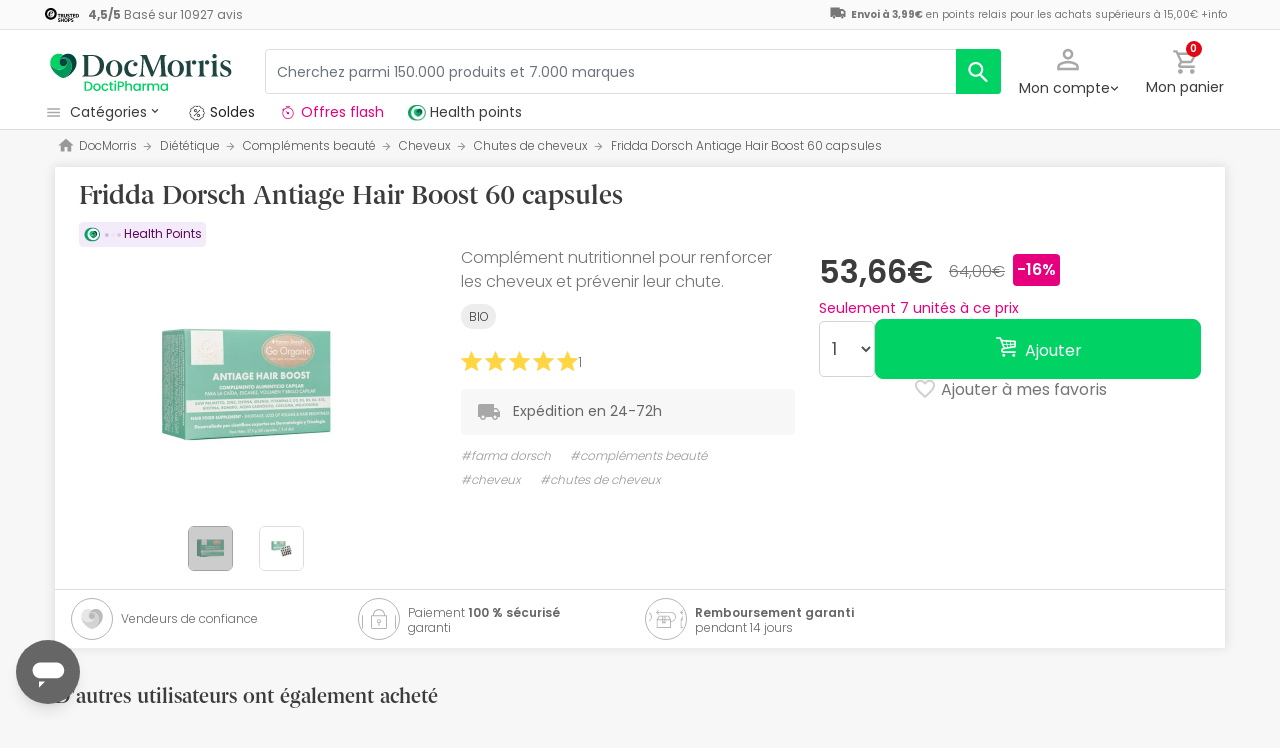

--- FILE ---
content_type: image/svg+xml
request_url: https://www.docmorris.fr/dist/images/svg/icons/pficon/heart.svg
body_size: 59
content:
<svg xmlns="http://www.w3.org/2000/svg" viewBox="0 0 24 24"><title>heart</title><path d="M0,0H24V24H0Z" fill="none"/><path d="M12,21.18l-1.45-1.32C5.4,15.18,2,12.1,2,8.32a5.45,5.45,0,0,1,5.4-5.5h.1A6,6,0,0,1,12,4.91a6,6,0,0,1,4.5-2.09A5.45,5.45,0,0,1,22,8.22s0,.07,0,.1c0,3.78-3.4,6.86-8.55,11.54Z"/></svg>
